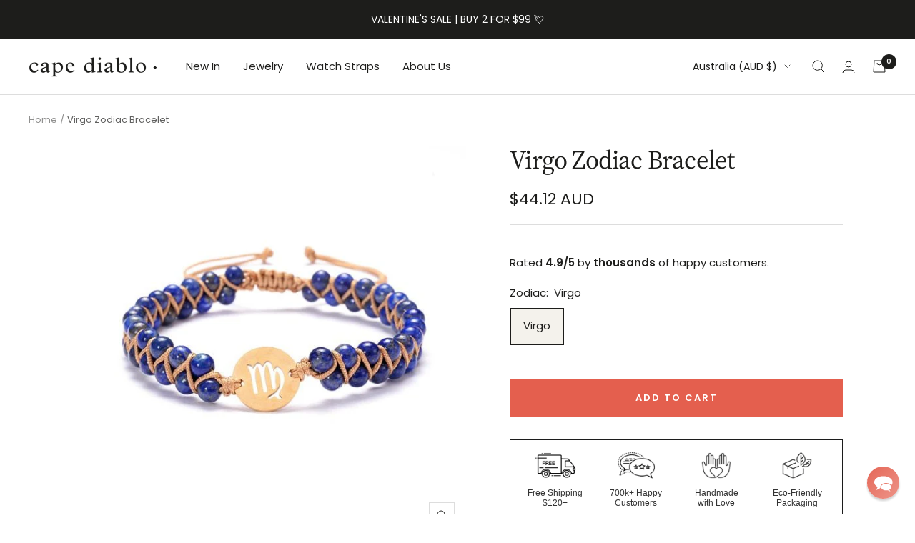

--- FILE ---
content_type: text/json
request_url: https://conf.config-security.com/model
body_size: 80
content:
{"title":"recommendation AI model (keras)","structure":"release_id=0x6a:36:6c:21:2d:60:78:49:76:5c:62:49:79:6f:53:25:57:4b:73:7c:58:50:5b:3d:58:6f:4e:5e:5b;keras;14nvb26yzvn7k7vhftl6php4s8hv60nntc8h7aikkia3gcfsttb8k974s2k7bjxrh4s3o1mc","weights":"../weights/6a366c21.h5","biases":"../biases/6a366c21.h5"}

--- FILE ---
content_type: text/javascript; charset=utf-8
request_url: https://au.capediablo.com/products/virgo-zodiac-bracelet.js
body_size: 704
content:
{"id":4589701759061,"title":"Virgo Zodiac Bracelet","handle":"virgo-zodiac-bracelet","description":"\u003cp\u003eThe Virgo Zodiac Bracelet reflects the logical, practical, and perfectionist nature of this earth sign. With its meticulous design and grounded energy, this bracelet symbolizes Virgo’s commitment to excellence, consistency, and their constant drive to improve and refine their skills.\u003cb\u003e\u003c\/b\u003e\u003c\/p\u003e\n\u003cp\u003e\u003cb\u003eFeatures\u003c\/b\u003e\u003c\/p\u003e\n\u003cul\u003e\n\u003cli\u003eSize: 7.1 inches (adjustable)\u003c\/li\u003e\n\u003cli\u003eMaterial: Lapis, Stainless Steel\u003c\/li\u003e\n\u003cli\u003eHandmade with Love and Carefully Manufactured\u003c\/li\u003e\n\u003c\/ul\u003e","published_at":"2020-04-07T17:15:09+03:00","created_at":"2020-04-07T17:15:11+03:00","vendor":"M","type":"","tags":[],"price":4412,"price_min":4412,"price_max":4412,"available":true,"price_varies":false,"compare_at_price":null,"compare_at_price_min":0,"compare_at_price_max":0,"compare_at_price_varies":false,"variants":[{"id":31994722680917,"title":"Virgo","option1":"Virgo","option2":null,"option3":null,"sku":"1xVirgo","requires_shipping":true,"taxable":true,"featured_image":{"id":30857658695765,"product_id":4589701759061,"position":1,"created_at":"2023-10-26T12:24:39+03:00","updated_at":"2025-11-06T16:37:57+02:00","alt":"Virgo Zodiac Bracelet - Cape Diablo","width":600,"height":600,"src":"https:\/\/cdn.shopify.com\/s\/files\/1\/2065\/2523\/products\/virgo-zodiac-bracelet-799300.jpg?v=1762439877","variant_ids":[31994722680917]},"available":true,"name":"Virgo Zodiac Bracelet - Virgo","public_title":"Virgo","options":["Virgo"],"price":4412,"weight":0,"compare_at_price":null,"inventory_management":null,"barcode":"","featured_media":{"alt":"Virgo Zodiac Bracelet - Cape Diablo","id":23190821437525,"position":1,"preview_image":{"aspect_ratio":1.0,"height":600,"width":600,"src":"https:\/\/cdn.shopify.com\/s\/files\/1\/2065\/2523\/products\/virgo-zodiac-bracelet-799300.jpg?v=1762439877"}},"quantity_rule":{"min":1,"max":null,"increment":1},"quantity_price_breaks":[],"requires_selling_plan":false,"selling_plan_allocations":[]}],"images":["\/\/cdn.shopify.com\/s\/files\/1\/2065\/2523\/products\/virgo-zodiac-bracelet-799300.jpg?v=1762439877","\/\/cdn.shopify.com\/s\/files\/1\/2065\/2523\/products\/virgo-zodiac-bracelet-115598.jpg?v=1698312279"],"featured_image":"\/\/cdn.shopify.com\/s\/files\/1\/2065\/2523\/products\/virgo-zodiac-bracelet-799300.jpg?v=1762439877","options":[{"name":"Zodiac","position":1,"values":["Virgo"]}],"url":"\/products\/virgo-zodiac-bracelet","media":[{"alt":"Virgo Zodiac Bracelet - Cape Diablo","id":23190821437525,"position":1,"preview_image":{"aspect_ratio":1.0,"height":600,"width":600,"src":"https:\/\/cdn.shopify.com\/s\/files\/1\/2065\/2523\/products\/virgo-zodiac-bracelet-799300.jpg?v=1762439877"},"aspect_ratio":1.0,"height":600,"media_type":"image","src":"https:\/\/cdn.shopify.com\/s\/files\/1\/2065\/2523\/products\/virgo-zodiac-bracelet-799300.jpg?v=1762439877","width":600},{"alt":"Virgo Zodiac Bracelet - Cape Diablo","id":23190821470293,"position":2,"preview_image":{"aspect_ratio":1.0,"height":1000,"width":1000,"src":"https:\/\/cdn.shopify.com\/s\/files\/1\/2065\/2523\/products\/virgo-zodiac-bracelet-115598.jpg?v=1698312279"},"aspect_ratio":1.0,"height":1000,"media_type":"image","src":"https:\/\/cdn.shopify.com\/s\/files\/1\/2065\/2523\/products\/virgo-zodiac-bracelet-115598.jpg?v=1698312279","width":1000}],"requires_selling_plan":false,"selling_plan_groups":[]}